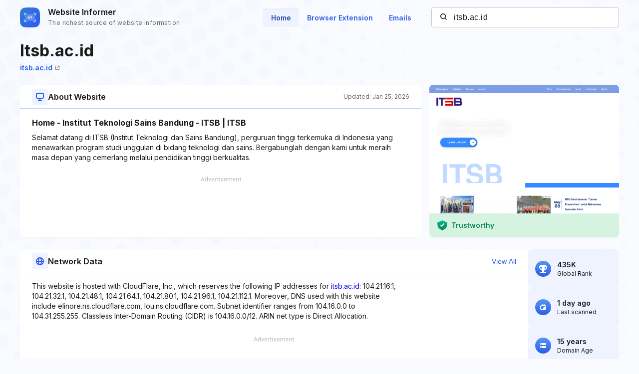

--- FILE ---
content_type: text/html; charset=utf-8
request_url: https://www.google.com/recaptcha/api2/aframe
body_size: 269
content:
<!DOCTYPE HTML><html><head><meta http-equiv="content-type" content="text/html; charset=UTF-8"></head><body><script nonce="D91COgIfFYgRI4yC0MkVRQ">/** Anti-fraud and anti-abuse applications only. See google.com/recaptcha */ try{var clients={'sodar':'https://pagead2.googlesyndication.com/pagead/sodar?'};window.addEventListener("message",function(a){try{if(a.source===window.parent){var b=JSON.parse(a.data);var c=clients[b['id']];if(c){var d=document.createElement('img');d.src=c+b['params']+'&rc='+(localStorage.getItem("rc::a")?sessionStorage.getItem("rc::b"):"");window.document.body.appendChild(d);sessionStorage.setItem("rc::e",parseInt(sessionStorage.getItem("rc::e")||0)+1);localStorage.setItem("rc::h",'1769423820779');}}}catch(b){}});window.parent.postMessage("_grecaptcha_ready", "*");}catch(b){}</script></body></html>